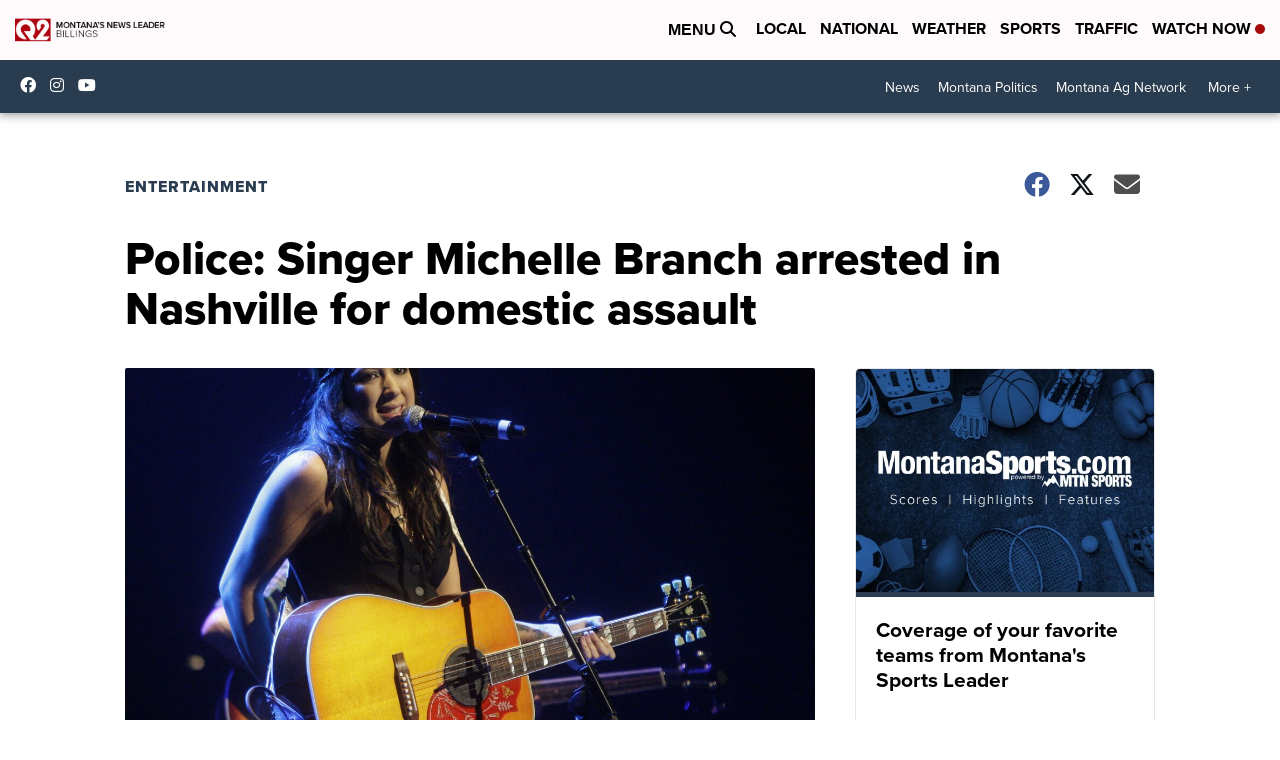

--- FILE ---
content_type: application/javascript; charset=utf-8
request_url: https://fundingchoicesmessages.google.com/f/AGSKWxXqKDwChI6JP8P1fETljewQ23YpGey71wNxWhnotQPQ0Y8xkOrVh2-fscK1km1myDPy6b6tOP38mMPvH7KVCvBHSsT9XwXfpBDdYKCe8yIR4GKvfAIWTpfkMhoQHRUgZVv1ADJPWg==?fccs=W251bGwsbnVsbCxudWxsLG51bGwsbnVsbCxudWxsLFsxNzY5MDE1MDIwLDU0OTAwMDAwMF0sbnVsbCxudWxsLG51bGwsW251bGwsWzddXSwiaHR0cHM6Ly93d3cua3R2cS5jb20vZW50ZXJ0YWlubWVudC9wb2xpY2Utc2luZ2VyLW1pY2hlbGxlLWJyYW5jaC1hcnJlc3RlZC1pbi1uYXNodmlsbGUtZm9yLWRvbWVzdGljLWFzc2F1bHQiLG51bGwsW1s4LCI5b0VCUi01bXFxbyJdLFs5LCJlbi1VUyJdLFsxOSwiMiJdLFsxNywiWzBdIl0sWzI0LCIiXSxbMjksImZhbHNlIl1dXQ
body_size: -218
content:
if (typeof __googlefc.fcKernelManager.run === 'function') {"use strict";this.default_ContributorServingResponseClientJs=this.default_ContributorServingResponseClientJs||{};(function(_){var window=this;
try{
var QH=function(a){this.A=_.t(a)};_.u(QH,_.J);var RH=_.ed(QH);var SH=function(a,b,c){this.B=a;this.params=b;this.j=c;this.l=_.F(this.params,4);this.o=new _.dh(this.B.document,_.O(this.params,3),new _.Qg(_.Qk(this.j)))};SH.prototype.run=function(){if(_.P(this.params,10)){var a=this.o;var b=_.eh(a);b=_.Od(b,4);_.ih(a,b)}a=_.Rk(this.j)?_.be(_.Rk(this.j)):new _.de;_.ee(a,9);_.F(a,4)!==1&&_.G(a,4,this.l===2||this.l===3?1:2);_.Fg(this.params,5)&&(b=_.O(this.params,5),_.hg(a,6,b));return a};var TH=function(){};TH.prototype.run=function(a,b){var c,d;return _.v(function(e){c=RH(b);d=(new SH(a,c,_.A(c,_.Pk,2))).run();return e.return({ia:_.L(d)})})};_.Tk(8,new TH);
}catch(e){_._DumpException(e)}
}).call(this,this.default_ContributorServingResponseClientJs);
// Google Inc.

//# sourceURL=/_/mss/boq-content-ads-contributor/_/js/k=boq-content-ads-contributor.ContributorServingResponseClientJs.en_US.9oEBR-5mqqo.es5.O/d=1/exm=kernel_loader,loader_js_executable/ed=1/rs=AJlcJMwtVrnwsvCgvFVyuqXAo8GMo9641A/m=web_iab_tcf_v2_signal_executable
__googlefc.fcKernelManager.run('\x5b\x5b\x5b8,\x22\x5bnull,\x5b\x5bnull,null,null,\\\x22https:\/\/fundingchoicesmessages.google.com\/f\/AGSKWxWWhYOTkjGUhmJCua0Rbv1sf2RMX9OcGEAwh6SA_KHg9BF1xjqdOdyJRfk6PEeruYW4gtxQVDiw9hrkJP1j-gOLnbMtx6l7_mKbuEMfZ0yCdVutnpMfT2CFEPvkYE05fG2Va2YRHg\\\\u003d\\\\u003d\\\x22\x5d,null,null,\x5bnull,null,null,\\\x22https:\/\/fundingchoicesmessages.google.com\/el\/AGSKWxXgydu-YH0IKrCT2Vw5P9SY_oc7obkEUhQcKtZdHNzJSFR33RgSePI1ZrF2u4iwmXtN2cWNnYkIhUnKMN8bHoiHq68CKB2OSdmHsOKEeemnPloh80Ittr3dJ2mc3lxwacPDjjhv8w\\\\u003d\\\\u003d\\\x22\x5d,null,\x5bnull,\x5b7\x5d\x5d\x5d,\\\x22ktvq.com\\\x22,1,\\\x22en\\\x22,null,null,null,null,1\x5d\x22\x5d\x5d,\x5bnull,null,null,\x22https:\/\/fundingchoicesmessages.google.com\/f\/AGSKWxUaxfNymZqWbn0sLaG6nCIFKGp9KxUOjCvjYK4M47dLRSGlA3UT2lDABxd6JaglGI3zQPtZsGmF4IkAQzv9BvgEBe7vL6O-smjN9oXbFLsV-1KAZyUudUtovJv--xKbBbM3HEfvDg\\u003d\\u003d\x22\x5d\x5d');}